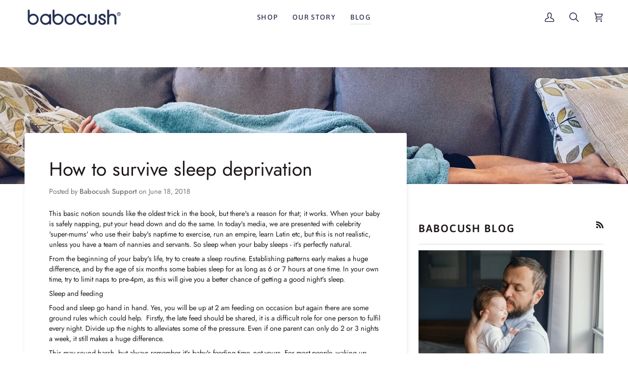

--- FILE ---
content_type: text/css
request_url: https://www.babocush.com/cdn/shop/t/33/assets/font-settings.css?v=86478085407777234041759332424
body_size: 365
content:
@font-face{font-family:Jost;font-weight:400;font-style:normal;font-display:swap;src:url(//www.babocush.com/cdn/fonts/jost/jost_n4.d47a1b6347ce4a4c9f437608011273009d91f2b7.woff2?h1=YmFib2N1c2guY29t&h2=YmFib2N1c2guY28udWs&h3=YmFib2N1c2guY2E&h4=a2VycmlraWRzLmFjY291bnQubXlzaG9waWZ5LmNvbQ&hmac=df93bee1da474e0bb6042954e76c93fa9b3d23dfafac243e321dbfdaf44ec439) format("woff2"),url(//www.babocush.com/cdn/fonts/jost/jost_n4.791c46290e672b3f85c3d1c651ef2efa3819eadd.woff?h1=YmFib2N1c2guY29t&h2=YmFib2N1c2guY28udWs&h3=YmFib2N1c2guY2E&h4=a2VycmlraWRzLmFjY291bnQubXlzaG9waWZ5LmNvbQ&hmac=40399b9d664a5c9176cdd7f5370235fa32b4dae0d5b80779f357c6e1efe3fcee) format("woff")}@font-face{font-family:Jost;font-weight:400;font-style:normal;font-display:swap;src:url(//www.babocush.com/cdn/fonts/jost/jost_n4.d47a1b6347ce4a4c9f437608011273009d91f2b7.woff2?h1=YmFib2N1c2guY29t&h2=YmFib2N1c2guY28udWs&h3=YmFib2N1c2guY2E&h4=a2VycmlraWRzLmFjY291bnQubXlzaG9waWZ5LmNvbQ&hmac=df93bee1da474e0bb6042954e76c93fa9b3d23dfafac243e321dbfdaf44ec439) format("woff2"),url(//www.babocush.com/cdn/fonts/jost/jost_n4.791c46290e672b3f85c3d1c651ef2efa3819eadd.woff?h1=YmFib2N1c2guY29t&h2=YmFib2N1c2guY28udWs&h3=YmFib2N1c2guY2E&h4=a2VycmlraWRzLmFjY291bnQubXlzaG9waWZ5LmNvbQ&hmac=40399b9d664a5c9176cdd7f5370235fa32b4dae0d5b80779f357c6e1efe3fcee) format("woff")}@font-face{font-family:Asap;font-weight:500;font-style:normal;font-display:swap;src:url(//www.babocush.com/cdn/fonts/asap/asap_n5.949725c0893cb5066ad10dd4249fc3b33addbc71.woff2?h1=YmFib2N1c2guY29t&h2=YmFib2N1c2guY28udWs&h3=YmFib2N1c2guY2E&h4=a2VycmlraWRzLmFjY291bnQubXlzaG9waWZ5LmNvbQ&hmac=511353aa76452529fda241ad565bdd1b560f193a2743c490db3765e1aa5e0e43) format("woff2"),url(//www.babocush.com/cdn/fonts/asap/asap_n5.146799862d4fc1c158d00632c08c75bed858cce0.woff?h1=YmFib2N1c2guY29t&h2=YmFib2N1c2guY28udWs&h3=YmFib2N1c2guY2E&h4=a2VycmlraWRzLmFjY291bnQubXlzaG9waWZ5LmNvbQ&hmac=c10c7a3bd948017b4e016bb5b5ae7e46d4db3ad07e1a6acf24eec8c90174c9d1) format("woff")}@font-face{font-family:Jost;font-weight:500;font-style:normal;font-display:swap;src:url(//www.babocush.com/cdn/fonts/jost/jost_n5.7c8497861ffd15f4e1284cd221f14658b0e95d61.woff2?h1=YmFib2N1c2guY29t&h2=YmFib2N1c2guY28udWs&h3=YmFib2N1c2guY2E&h4=a2VycmlraWRzLmFjY291bnQubXlzaG9waWZ5LmNvbQ&hmac=2eef1d548001773e53dbfd1e49fbb5aa4a3d090b3fc4427d5a6e634db4d949f8) format("woff2"),url(//www.babocush.com/cdn/fonts/jost/jost_n5.fb6a06896db583cc2df5ba1b30d9c04383119dd9.woff?h1=YmFib2N1c2guY29t&h2=YmFib2N1c2guY28udWs&h3=YmFib2N1c2guY2E&h4=a2VycmlraWRzLmFjY291bnQubXlzaG9waWZ5LmNvbQ&hmac=c76de15ad1b2284f8fe3cf1962a350dd609ea84c37886fc6d01a6dd41ed14052) format("woff")}@font-face{font-family:Asap;font-weight:600;font-style:normal;font-display:swap;src:url(//www.babocush.com/cdn/fonts/asap/asap_n6.362dcbce09b19d24e889848dbf7f3d031829e245.woff2?h1=YmFib2N1c2guY29t&h2=YmFib2N1c2guY28udWs&h3=YmFib2N1c2guY2E&h4=a2VycmlraWRzLmFjY291bnQubXlzaG9waWZ5LmNvbQ&hmac=3a8b29fabdbf885bfba8383e36d24df73a7a1b0a418c3726ed47daa63743dd15) format("woff2"),url(//www.babocush.com/cdn/fonts/asap/asap_n6.d685db74f4b046084dd5425d2a283dee915f6f31.woff?h1=YmFib2N1c2guY29t&h2=YmFib2N1c2guY28udWs&h3=YmFib2N1c2guY2E&h4=a2VycmlraWRzLmFjY291bnQubXlzaG9waWZ5LmNvbQ&hmac=650f3d641129822d3331a3dfa75f6d663fb2c9f29dc713a7b63710d16d861c23) format("woff")}@font-face{font-family:Jost;font-weight:500;font-style:normal;font-display:swap;src:url(//www.babocush.com/cdn/fonts/jost/jost_n5.7c8497861ffd15f4e1284cd221f14658b0e95d61.woff2?h1=YmFib2N1c2guY29t&h2=YmFib2N1c2guY28udWs&h3=YmFib2N1c2guY2E&h4=a2VycmlraWRzLmFjY291bnQubXlzaG9waWZ5LmNvbQ&hmac=2eef1d548001773e53dbfd1e49fbb5aa4a3d090b3fc4427d5a6e634db4d949f8) format("woff2"),url(//www.babocush.com/cdn/fonts/jost/jost_n5.fb6a06896db583cc2df5ba1b30d9c04383119dd9.woff?h1=YmFib2N1c2guY29t&h2=YmFib2N1c2guY28udWs&h3=YmFib2N1c2guY2E&h4=a2VycmlraWRzLmFjY291bnQubXlzaG9waWZ5LmNvbQ&hmac=c76de15ad1b2284f8fe3cf1962a350dd609ea84c37886fc6d01a6dd41ed14052) format("woff")}@font-face{font-family:Jost;font-weight:400;font-style:italic;font-display:swap;src:url(//www.babocush.com/cdn/fonts/jost/jost_i4.b690098389649750ada222b9763d55796c5283a5.woff2?h1=YmFib2N1c2guY29t&h2=YmFib2N1c2guY28udWs&h3=YmFib2N1c2guY2E&h4=a2VycmlraWRzLmFjY291bnQubXlzaG9waWZ5LmNvbQ&hmac=dd76ed075c2edca34267e2c88950be6328a6a52297b0c6fbe53cad7cf0ceb9ab) format("woff2"),url(//www.babocush.com/cdn/fonts/jost/jost_i4.fd766415a47e50b9e391ae7ec04e2ae25e7e28b0.woff?h1=YmFib2N1c2guY29t&h2=YmFib2N1c2guY28udWs&h3=YmFib2N1c2guY2E&h4=a2VycmlraWRzLmFjY291bnQubXlzaG9waWZ5LmNvbQ&hmac=0d8423d8df7c9a0dc2d79ff87b9956026fadcda8a549c304a43a62837c4ce8ef) format("woff")}@font-face{font-family:Jost;font-weight:500;font-style:italic;font-display:swap;src:url(//www.babocush.com/cdn/fonts/jost/jost_i5.a6c7dbde35f2b89f8461eacda9350127566e5d51.woff2?h1=YmFib2N1c2guY29t&h2=YmFib2N1c2guY28udWs&h3=YmFib2N1c2guY2E&h4=a2VycmlraWRzLmFjY291bnQubXlzaG9waWZ5LmNvbQ&hmac=2ec5824282e5f036e82b350b79d634d4912499fa6b649a5ddab5c56e2a9bc97f) format("woff2"),url(//www.babocush.com/cdn/fonts/jost/jost_i5.2b58baee736487eede6bcdb523ca85eea2418357.woff?h1=YmFib2N1c2guY29t&h2=YmFib2N1c2guY28udWs&h3=YmFib2N1c2guY2E&h4=a2VycmlraWRzLmFjY291bnQubXlzaG9waWZ5LmNvbQ&hmac=8b467fb13ef20e7f901c78a22ec4066e99966d0019a56cf6b7c82aaad0b05c29) format("woff")}
/*# sourceMappingURL=/cdn/shop/t/33/assets/font-settings.css.map?v=86478085407777234041759332424 */


--- FILE ---
content_type: text/json
request_url: https://conf.config-security.com/model
body_size: 86
content:
{"title":"recommendation AI model (keras)","structure":"release_id=0x33:37:42:75:52:54:56:78:7d:5c:47:6c:57:7a:76:61:29:47:58:3b:2d:73:45:63:4b:49:34:2e:44;keras;1u5ciu6j19g5uhniy6tco367btlk8q2ejfrqgp8yjdxrpmv1rf68b8u7zbdy2rp1m1iq7h01","weights":"../weights/33374275.h5","biases":"../biases/33374275.h5"}